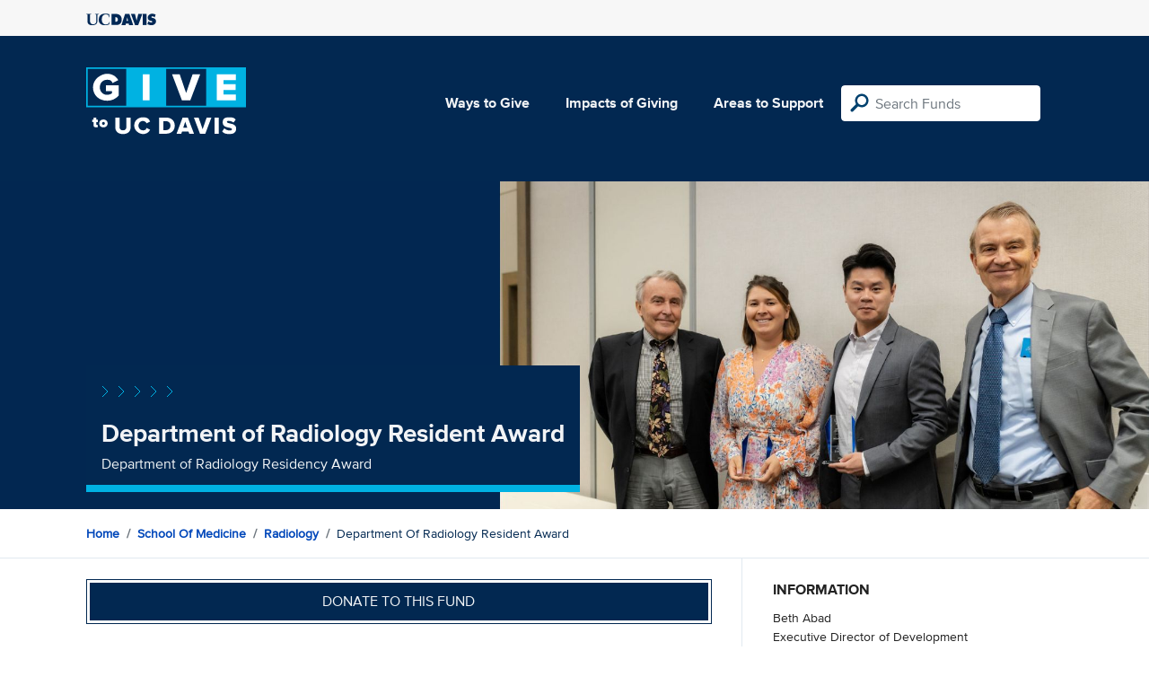

--- FILE ---
content_type: text/html; charset=utf-8
request_url: https://give.ucdavis.edu/Fund/SimilarTo/325348?areacode=MRAD&topLevelAreaCode=MEDI&tags=health%2Cresearch%2Cexcellence%2Cscholarship%2Cteaching
body_size: -6
content:
        <div class="col-12 col-md-4 related-fund">
            <a href="/MRAD/223432">
                <img class="respo" alt="Department of Radiology’s Sandra Gorges, M.D., Scholarship Fund" src="https://give.blob.core.windows.net/giveupload/232c125d-ff21-4ba5-bb1f-80e705699717-test-radiology-small.jpg" />
                <h3>Department of Radiology’s Sandra Gorges, M.D., Scholarship Fund</h3>

            <p>Department of Radiology&#39;s Endowed Scholarship Fund</p>
            </a>
        </div>
        <div class="col-12 col-md-4 related-fund">
            <a href="/MRAD/LNDONOR">
                <img class="respo" alt="Radiology Research and Work/Life Balance Support Fund" src="https://givingserviceproduction.blob.core.windows.net/giveupload/8401f88e-ab4c-454c-aa23-a4fbc6eedf7d-Dr--Nardo-Giving-Page-Header--2--small.png" />
                <h3>Radiology Research and Work/Life Balance Support Fund</h3>

            <p>NARDO RSRCH</p>
            </a>
        </div>
        <div class="col-12 col-md-4 related-fund">
            <a href="/MEDI/311707">
                <img class="respo" alt="School of Medicine Alumni Scholarship Fund" src="https://give.blob.core.windows.net/giveupload/dfa23105-bdc9-4c5a-a9c5-cbe4e4d874ec-UCD-Scholarship-Med-small.jpg" />
                <h3>School of Medicine Alumni Scholarship Fund</h3>

            <p>Support tomorrow&#39;s health leaders</p>
            </a>
        </div>
